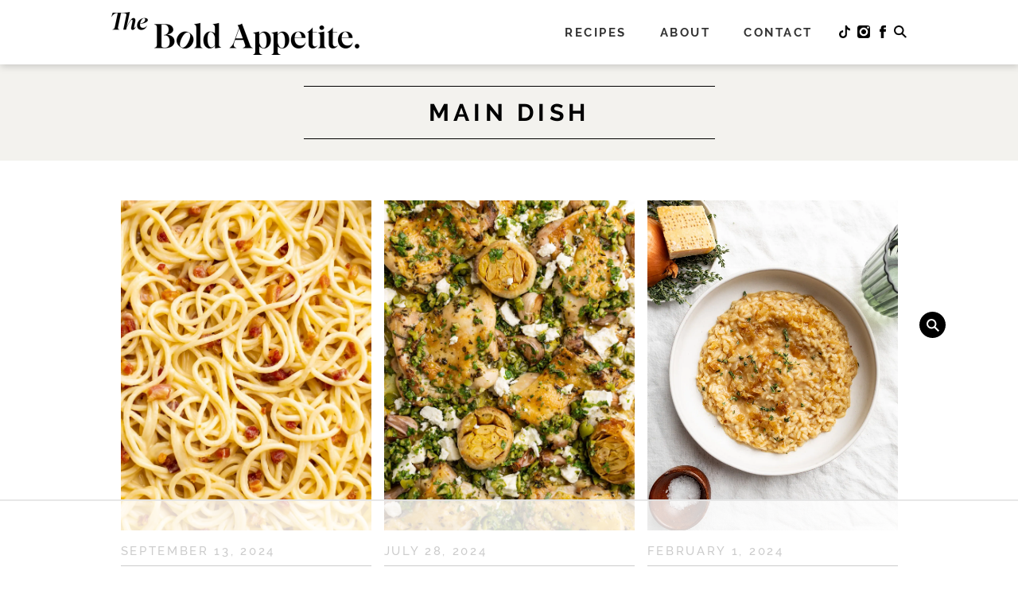

--- FILE ---
content_type: text/html
request_url: https://api.intentiq.com/profiles_engine/ProfilesEngineServlet?at=39&mi=10&dpi=936734067&pt=17&dpn=1&iiqidtype=2&iiqpcid=02ef3e16-3b0f-4ee5-8c8e-53e4b7115058&iiqpciddate=1768884291159&pcid=8b7e2608-6f1e-439f-8c5c-a07a31ef1a19&idtype=3&gdpr=0&japs=false&jaesc=0&jafc=0&jaensc=0&jsver=0.33&testGroup=A&source=pbjs&ABTestingConfigurationSource=group&abtg=A&vrref=https%3A%2F%2Fboldappetite.com%2Fcourse%2Fmain-dish%2F
body_size: 55
content:
{"abPercentage":97,"adt":1,"ct":2,"isOptedOut":false,"data":{"eids":[]},"dbsaved":"false","ls":true,"cttl":86400000,"abTestUuid":"g_bae79c32-ff9c-412d-9a11-965783430f5c","tc":9,"sid":-2036312114}

--- FILE ---
content_type: text/css
request_url: https://ads.adthrive.com/sites/66ba4340350b933109db0d3c/ads.min.css
body_size: 255
content:
.adthrive-device-desktop .adthrive-recipe,
.adthrive-device-tablet .adthrive-recipe {
	float: right;
	clear: right;
	margin-left: 10px;
}

/* for final sticky SB */
.adthrive-sidebar.adthrive-stuck {
margin-top: 100px;
}
/* for ESSAs */
.adthrive-sticky-sidebar > div {
top: 100px!important;
}

body.adthrive-device-desktop .fixed-search {
    margin-bottom: 220px;
}

body.adthrive-device-tablet .fixed-search {
    margin-bottom: 170px;
}

body.adthrive-device-phone .fixed-search {
    margin-bottom: 50px;
}

body.adthrive-device-desktop .adthrive-footer-message,
body.adthrive-device-tablet .adthrive-footer-message {
    margin-bottom:0;
    padding-bottom: 100px;
}

body.adthrive-device-phone .adthrive-footer-message {
    margin-bottom:0;
    padding-bottom: 60px;
}

body.adthrive-device-phone div[class="adthrive-sticky-outstream adthrive-sticky-outstream-mobile adthrive-stuck adthrive-sticky-outstream-mobile-left adthrive-new-outstream-player adthrive-sticky-outstream-active"],
body.adthrive-device-phone [class="adthrive-sticky-outstream adthrive-sticky-outstream-mobile adthrive-stuck adthrive-sticky-outstream-mobile-left adthrive-new-outstream-player adthrive-sticky-outstream-idle"] {
    bottom: 120px !important;
}


--- FILE ---
content_type: text/plain; charset=UTF-8
request_url: https://at.teads.tv/fpc?analytics_tag_id=PUB_17002&tfpvi=&gdpr_consent=&gdpr_status=22&gdpr_reason=220&ccpa_consent=&sv=prebid-v1
body_size: 56
content:
NDgxZWNiMjctOGY0Yi00OTBhLThlNTUtNDYwYmIzMDFjMTY5IzAtNQ==

--- FILE ---
content_type: application/javascript; charset=utf-8
request_url: https://boldappetite.com/wp-content/cache/min/1/wp-content/themes/MTT_2023/scripts.js?ver=1768401327
body_size: 1221
content:
jQuery(document).ready(function($){var categories=$('.entry-categories a');if(categories.length>0){var categoryClasses='';categories.each(function(){var slug=$(this).attr('href').split('/').filter(Boolean).pop();categoryClasses+='category-'+slug+' '});$('body').addClass(categoryClasses.trim())}
$(".the-header .search-trigger").click(function(){$('.the-header .flex .right form').toggleClass('active')});$(".search-click").click(function(){$('.fixed-search form').toggleClass('active')});$(".the-footer .search-trigger").click(function(){$('.fixed-search form').toggleClass('active')});$(".mobile-trigger").click(function(){$('.fixed-search form').toggleClass('active')});$(".sf-field-taxonomy-meal-type h4").click(function(){$(this).parent().toggleClass('dropdown')});$(".sf-field-taxonomy-time h4").click(function(){$(this).parent().toggleClass('dropdown')});$(".sf-field-taxonomy-course h4").click(function(){$(this).parent().toggleClass('dropdown')});$(".sf-field-taxonomy-season h4").click(function(){$(this).parent().toggleClass('dropdown')});$(".sf-field-taxonomy-cuisine h4").click(function(){$(this).parent().toggleClass('dropdown')});$('.main-posts-slider').slick({dots:!1,arrows:!0,nextArrow:"<span class='next'><img src='https://boldappetite.com/wp-content/uploads/2023/07/arrowright.png' alt='arrow right'></span>",prevArrow:"<span class='prev'><img src='https://boldappetite.com/wp-content/uploads/2023/07/arrowleft.png' alt='arrow left'></span>",infinite:!0,centreMode:!0,speed:1000,slidesToShow:3,slidesToScroll:1,autoplay:!1,accessibility:!1,responsive:[{breakpoint:769,settings:{slidesToShow:1,centreMode:!0,arrows:!0,variableWidth:!1,accessibility:!1,}},]}).on('init',function(event,slick){var $slider=$(this);function cleanupAriaReferences(){var $track=$slider.find('.slick-track');var ariaLabel=$slider.attr('aria-label')||'Featured Posts Slider';$track.removeAttr('role').removeAttr('aria-labelledby').removeAttr('aria-describedby').removeAttr('aria-controls');$track.attr('role','list').attr('aria-label',ariaLabel);$slider.find('*').addBack().each(function(){var $el=$(this);$el.removeAttr('aria-labelledby').removeAttr('aria-describedby');var controls=$el.attr('aria-controls');if(controls){$el.removeAttr('aria-controls')}});$slider.find('.slick-slide').each(function(index){var $slide=$(this);var $mps=$slide.find('.mps');var slideLabel=$mps.find('h2').text().trim()||'Post '+(index+1);$slide.removeAttr('aria-labelledby').removeAttr('aria-describedby').removeAttr('aria-controls');$slide.removeAttr('role');$slide.attr('role','listitem').attr('aria-label',slideLabel);$mps.removeAttr('role').removeAttr('aria-label').removeAttr('aria-labelledby').removeAttr('aria-describedby');$slide.find('a').each(function(){var $link=$(this);$link.removeAttr('aria-labelledby').removeAttr('aria-describedby');if(!$link.attr('aria-label')&&!$link.text().trim()&&!$link.find('h2').length){var linkText=$link.find('img').attr('alt')||'Read more';$link.attr('aria-label',linkText)}});$slide.find('input, button').each(function(){var $input=$(this);$input.removeAttr('aria-labelledby').removeAttr('aria-describedby');if(!$input.attr('aria-label')){var inputLabel=$input.attr('title')||$input.attr('alt')||'Slider control';$input.attr('aria-label',inputLabel)}})});$slider.find('.slick-arrow, .slick-prev, .slick-next').each(function(){var $arrow=$(this);$arrow.removeAttr('aria-labelledby').removeAttr('aria-describedby');if(!$arrow.attr('aria-label')){$arrow.attr('aria-label',$arrow.hasClass('slick-next')?'Next slide':'Previous slide')}})}
cleanupAriaReferences();setTimeout(cleanupAriaReferences,50);setTimeout(cleanupAriaReferences,100);setTimeout(cleanupAriaReferences,300);setTimeout(cleanupAriaReferences,500);$slider.on('afterChange setPosition',cleanupAriaReferences);if(window.MutationObserver){var observer=new MutationObserver(function(mutations){mutations.forEach(function(mutation){if(mutation.type==='attributes'){var $target=$(mutation.target);if($target.hasClass('slick-slide')){if(mutation.attributeName==='aria-describedby'||mutation.attributeName==='aria-labelledby'){$target.removeAttr(mutation.attributeName)}
if(mutation.attributeName==='role'&&$target.attr('role')==='option'){var $mps=$target.find('.mps');var slideLabel=$mps.find('h2').text().trim()||'Post';$target.removeAttr('role').attr('role','listitem').attr('aria-label',slideLabel)}}}})});observer.observe($slider[0],{attributes:!0,attributeFilter:['aria-describedby','aria-labelledby','role'],subtree:!0})}
var cleanupInterval=setInterval(function(){$slider.find('.slick-slide').each(function(){var $slide=$(this);var describedBy=$slide.attr('aria-describedby');var labelledBy=$slide.attr('aria-labelledby');var role=$slide.attr('role');if(describedBy||labelledBy){$slide.removeAttr('aria-describedby').removeAttr('aria-labelledby')}
if(role==='option'){var $mps=$slide.find('.mps');var slideLabel=$mps.find('h2').text().trim()||'Post';$slide.removeAttr('role').attr('role','listitem').attr('aria-label',slideLabel)}else if(!role||role!=='listitem'){var $mps=$slide.find('.mps');var slideLabel=$mps.find('h2').text().trim()||'Post';$slide.attr('role','listitem').attr('aria-label',slideLabel)}})},50);$slider.on('destroy',function(){clearInterval(cleanupInterval)})}).on('reInit',function(event,slick){var $slider=$(this);function cleanupAriaReferences(){var $track=$slider.find('.slick-track');var ariaLabel=$slider.attr('aria-label')||'Featured Posts Slider';$track.removeAttr('role').removeAttr('aria-labelledby').removeAttr('aria-describedby').removeAttr('aria-controls');$track.attr('role','list').attr('aria-label',ariaLabel);$slider.find('*').addBack().each(function(){var $el=$(this);$el.removeAttr('aria-labelledby').removeAttr('aria-describedby');var controls=$el.attr('aria-controls');if(controls){$el.removeAttr('aria-controls')}});$slider.find('.slick-slide').each(function(index){var $slide=$(this);var $mps=$slide.find('.mps');var slideLabel=$mps.find('h2').text().trim()||'Post '+(index+1);$slide.removeAttr('aria-labelledby').removeAttr('aria-describedby').removeAttr('aria-controls');$slide.removeAttr('role');$slide.attr('role','listitem').attr('aria-label',slideLabel);$mps.removeAttr('role').removeAttr('aria-label').removeAttr('aria-labelledby').removeAttr('aria-describedby');$slide.find('a').each(function(){var $link=$(this);$link.removeAttr('aria-labelledby').removeAttr('aria-describedby');if(!$link.attr('aria-label')&&!$link.text().trim()&&!$link.find('h2').length){var linkText=$link.find('img').attr('alt')||'Read more';$link.attr('aria-label',linkText)}});$slide.find('input, button').each(function(){var $input=$(this);$input.removeAttr('aria-labelledby').removeAttr('aria-describedby');if(!$input.attr('aria-label')){var inputLabel=$input.attr('title')||$input.attr('alt')||'Slider control';$input.attr('aria-label',inputLabel)}})});$slider.find('.slick-arrow, .slick-prev, .slick-next').each(function(){var $arrow=$(this);$arrow.removeAttr('aria-labelledby').removeAttr('aria-describedby');if(!$arrow.attr('aria-label')){$arrow.attr('aria-label',$arrow.hasClass('slick-next')?'Next slide':'Previous slide')}})}
cleanupAriaReferences();setTimeout(cleanupAriaReferences,100);setTimeout(cleanupAriaReferences,500)});$('.cat-slider').slick({dots:!1,arrows:!0,nextArrow:"<span class='next'><img src='https://boldappetite.com/wp-content/uploads/2023/07/arrowright.png' alt='arrow right'></span>",prevArrow:"<span class='prev'><img src='https://boldappetite.com/wp-content/uploads/2023/07/arrowleft.png' alt='arrow left'></span>",infinite:!0,centreMode:!1,speed:1000,slidesToShow:4,slidesToScroll:1,autoplay:!1,accessibility:!1,responsive:[{breakpoint:1280,settings:{slidesToShow:3,arrows:!0,accessibility:!1,}},{breakpoint:1080,settings:{slidesToShow:2,arrows:!0,accessibility:!1,}},]}).on('init',function(event,slick){var $slider=$(this);function cleanupAriaReferences(){var $track=$slider.find('.slick-track');var ariaLabel=$slider.attr('aria-label')||$slider.closest('.browse-by').find('h2').text()||'Category Navigation Slider';$track.removeAttr('role').removeAttr('aria-labelledby').removeAttr('aria-describedby').removeAttr('aria-controls');$track.attr('role','list').attr('aria-label',ariaLabel);$slider.find('.slick-slide').each(function(){var $slide=$(this);$slide.removeAttr('aria-labelledby').removeAttr('aria-describedby').removeAttr('aria-controls');if($slide.attr('role')==='option'){$slide.removeAttr('role')}});$slider.find('*').addBack().each(function(){var $el=$(this);$el.removeAttr('aria-labelledby').removeAttr('aria-describedby');var controls=$el.attr('aria-controls');if(controls){$el.removeAttr('aria-controls')}});$slider.find('.slick-slide').each(function(index){var $slide=$(this);var slideLabel=$slide.find('a span').text().trim()||$slide.find('img').attr('alt')||'Category '+(index+1);$slide.removeAttr('aria-labelledby').removeAttr('aria-describedby').removeAttr('aria-controls');$slide.removeAttr('role');$slide.attr('role','listitem').attr('aria-label',slideLabel);$slide.find('a').each(function(){var $link=$(this);$link.removeAttr('aria-labelledby').removeAttr('aria-describedby');if(!$link.attr('aria-label')&&!$link.text().trim()){var linkText=$link.find('span').text().trim()||$link.find('img').attr('alt')||'Category link';$link.attr('aria-label',linkText)}})});$slider.find('.slick-arrow, .slick-prev, .slick-next').each(function(){var $arrow=$(this);$arrow.removeAttr('aria-labelledby').removeAttr('aria-describedby');if(!$arrow.attr('aria-label')){$arrow.attr('aria-label',$arrow.hasClass('slick-next')?'Next slide':'Previous slide')}})}
cleanupAriaReferences();setTimeout(cleanupAriaReferences,50);setTimeout(cleanupAriaReferences,100);setTimeout(cleanupAriaReferences,300);setTimeout(cleanupAriaReferences,500);$slider.on('afterChange setPosition',cleanupAriaReferences);if(window.MutationObserver){var observer=new MutationObserver(function(mutations){mutations.forEach(function(mutation){if(mutation.type==='attributes'){var $target=$(mutation.target);if($target.hasClass('slick-slide')){if(mutation.attributeName==='aria-describedby'||mutation.attributeName==='aria-labelledby'){$target.removeAttr(mutation.attributeName)}
if(mutation.attributeName==='role'&&$target.attr('role')==='option'){var slideLabel=$target.find('a span').text().trim()||$target.find('img').attr('alt')||'Category';$target.removeAttr('role').attr('role','listitem').attr('aria-label',slideLabel)}}}})});observer.observe($slider[0],{attributes:!0,attributeFilter:['aria-describedby','aria-labelledby','role'],subtree:!0})}
var cleanupInterval=setInterval(function(){$slider.find('.slick-slide').each(function(){var $slide=$(this);var describedBy=$slide.attr('aria-describedby');var labelledBy=$slide.attr('aria-labelledby');var role=$slide.attr('role');if(describedBy||labelledBy){$slide.removeAttr('aria-describedby').removeAttr('aria-labelledby')}
if(role==='option'){var slideLabel=$slide.find('a span').text().trim()||$slide.find('img').attr('alt')||'Category';$slide.removeAttr('role').attr('role','listitem').attr('aria-label',slideLabel)}else if(!role||role!=='listitem'){var slideLabel=$slide.find('a span').text().trim()||$slide.find('img').attr('alt')||'Category';$slide.attr('role','listitem').attr('aria-label',slideLabel)}})},50);$slider.on('destroy',function(){clearInterval(cleanupInterval)})}).on('reInit',function(event,slick){var $slider=$(this);function cleanupAriaReferences(){var $track=$slider.find('.slick-track');var ariaLabel=$slider.attr('aria-label')||$slider.closest('.browse-by').find('h2').text()||'Category Navigation Slider';$track.removeAttr('role').removeAttr('aria-labelledby').removeAttr('aria-describedby').removeAttr('aria-controls');$track.attr('role','list').attr('aria-label',ariaLabel);$slider.find('.slick-slide').each(function(){var $slide=$(this);$slide.removeAttr('aria-labelledby').removeAttr('aria-describedby').removeAttr('aria-controls');if($slide.attr('role')==='option'){$slide.removeAttr('role')}});$slider.find('*').addBack().each(function(){var $el=$(this);$el.removeAttr('aria-labelledby').removeAttr('aria-describedby');var controls=$el.attr('aria-controls');if(controls){$el.removeAttr('aria-controls')}});$slider.find('.slick-slide').each(function(index){var $slide=$(this);var slideLabel=$slide.find('a span').text().trim()||$slide.find('img').attr('alt')||'Category '+(index+1);$slide.removeAttr('aria-labelledby').removeAttr('aria-describedby').removeAttr('aria-controls');$slide.removeAttr('role');$slide.attr('role','listitem').attr('aria-label',slideLabel)})}
cleanupAriaReferences();setTimeout(cleanupAriaReferences,100);setTimeout(cleanupAriaReferences,500)})})

--- FILE ---
content_type: text/plain; charset=utf-8
request_url: https://ads.adthrive.com/http-api/cv2
body_size: 11867
content:
{"om":["00eoh6e0","00xbjwwl","06c352b0-c053-49af-b09d-993b88aac058","072d6a45-b86b-4f44-b7c0-943f70546b08","08189wfv","08qi6o59","0929829nj63","0929nj63","0aab97b3-f144-42ab-a128-13bf935e5234","0av741zl","0b0m8l4f","0b2980m8l4f","0b5aba10-b227-427f-8bac-4ad7267289c1","0e4e2758-394b-4c9e-aa8b-6ca0e1df6e93","0eeedb22-ce59-473e-87a1-13216b486a76","0eionfk5","0iyi1awv","0qo0m0qz","0r31j41j","0sm4lr19","1","10011/355d8eb1e51764705401abeb3e81c794","10011/68d08a8ac4d4d94099d36922607b5b50","10011/6d6f4081f445bfe6dd30563fe3476ab4","10011/8b27c31a5a670fa1f1bbaf67c61def2e","10011/ba9f11025c980a17f6936d2888902e29","1011_302_56651539","1011_302_56651550","1011_302_56651755","1011_302_56651837","1011_302_56652054","1011_302_57051318","1019_695879875","1028_8728253","1043_201672022","10797905","10ua7afe","110_576857699833602496","110_579199547309811353","11142692","11212184","11421740","11509227","11560071","11633448","1185:1610326628","1185:1610326728","11896988","11928168","11928170","11928173","11928174","11999803","12010080","12010084","12010088","12151247","12219633","12219634","124682_635","124684_178","124843_8","124844_21","124848_7","124853_7","12491645","12491656","12491675","12491687","12850755","12850756","1374w81n","1453468","14xoyqyz","1610326628","1610326728","1611092","16fa3003-9a39-4dc2-b487-fdcb0857557e","16x7UEIxQu8","17_23391296","17_24104696","17_24598434","17_24632115","17_24632123","17_24732878","17_24766970","17_24766982","17_24766984","17_24767234","17_24767245","17_24767248","184c4388-e8da-4e26-9e5d-e0a90c35c30b","1891/84813","1891/84814","196b7506-7984-4431-80f3-34da6e0f7cc2","19751599-df47-4898-8ff1-e6bd36207ac7","19ijfw1a","1IWwPyLfI28","1a20d6bf-1198-4508-a3ed-f4370de67b9d","1c7bD_NkuZA","1dwefsfs","1fc06b24-7f1d-4cd7-8f55-1dcee920c257","1kpjxj5u","1ktgrre1","1z298jn1epv","1zjn1epv","201735646","202430_200_EAAYACog7t9UKc5iyzOXBU.xMcbVRrAuHeIU5IyS9qdlP9IeJGUyBMfW1N0_","202430_200_EAAYACogIm3jX30jHExW.LZiMVanc.j-uV7dHZ7rh4K3PRdSnOAyBBuRK60_","202430_200_EAAYACogfp82etiOdza92P7KkqCzDPazG1s0NmTQfyLljZ.q7ScyBDr2wK8_","20421090_200_EAAYACogyy0RzHbkTBh30TNsrxZR28Ohi-3ey2rLnbQlrDDSVmQyBCEE070_","206_262594","206_501281","206_522709","206_549410","206_551337","2132:45327630","2132:45563097","2132:45596424","2132:45737946","2132:45871980","2132:45999649","2132:46036624","2132:46037432","2132:46038959","2149:12147059","2149:12151096","2149:12156461","2179:587183202622605216","2179:588837179414603875","2179:590157627360862445","2179:591283456202345442","222tsaq1","2249:553781220","2249:581439030","2249:593249662","2249:650628539","2249:664731943","2249:691910064","2249:702153059","2249:703064761","2249:703670433","2249:704085924","2249:704251784","2249:760357744735","22f3a84c-b232-4d41-b5bc-873a64409e78","2307:00xbjwwl","2307:02fvliub","2307:0r31j41j","2307:1dwefsfs","2307:1zjn1epv","2307:222tsaq1","2307:286bn7o6","2307:2gev4xcy","2307:43jaxpr7","2307:4qxmmgd2","2307:4sgewasf","2307:4yevyu88","2307:63t6qg56","2307:794di3me","2307:7dilm6gm","2307:7ztkjhgq","2307:8linfb0q","2307:9925w9vu","2307:9nex8xyd","2307:a566o9hb","2307:a7w365s6","2307:a7wye4jw","2307:bjbhu0bk","2307:bkkzvxfz","2307:c1hsjx06","2307:c7mn7oi0","2307:cv2huqwc","2307:dif1fgsg","2307:ehojwnap","2307:ekv63n6v","2307:fovbyhjn","2307:fphs0z2t","2307:g49ju19u","2307:ge4kwk32","2307:gpx7xks2","2307:hc3zwvmz","2307:jd035jgw","2307:jfh85vr4","2307:jq895ajv","2307:k28x0smd","2307:khogx1r1","2307:o6aixi0z","2307:o8icj9qr","2307:ouycdkmq","2307:plth4l1a","2307:q0nt8p8d","2307:qq1yf9hr","2307:ralux098","2307:t4zab46q","2307:t5kb9pme","2307:ttvuqq7b","2307:tty470r7","2307:uwki9k9h","2307:vb16gyzb","2307:vkqnyng8","2307:vu2gu176","2307:w15c67ad","2307:wt0wmo2s","2307:x420t9me","2307:xal6oe9q","2307:xx9kuv4a","2307:yax1p4v9","23266973","23786257","2409_15064_70_85445193","2409_15064_70_85807320","2409_15064_70_85807343","2409_15064_70_85808987","2409_25495_176_CR52092918","2409_25495_176_CR52092920","2409_25495_176_CR52092921","2409_25495_176_CR52092922","2409_25495_176_CR52092923","2409_25495_176_CR52092954","2409_25495_176_CR52092956","2409_25495_176_CR52092957","2409_25495_176_CR52092958","2409_25495_176_CR52092959","2409_25495_176_CR52150651","2409_25495_176_CR52153848","2409_25495_176_CR52153849","2409_25495_176_CR52175340","2409_25495_176_CR52178314","2409_25495_176_CR52178315","2409_25495_176_CR52178316","2409_25495_176_CR52186411","2409_25495_176_CR52188001","24598434","246638579","25048204","25048614","25048620","25_0l51bbpm","25_52qaclee","25_53v6aquw","25_87z6cimm","25_cfnass1q","25_sgaw7i5o","25_utberk8n","25_xz6af56d","262594","2636_593577_T26318746","2676:79096170","2676:85402412","2676:85480675","2676:85480800","2676:85480809","2676:85672717","2676:85690707","2676:85779302","2676:85807307","2676:85807309","2676:85807320","2676:85807326","2676:85807340","2676:85807351","2676:85987437","2676:86136278","2676:86410648","2676:86411099","2676:86434407","2676:86434410","2676:86434556","2676:86434696","2676:86688897","2676:86689383","2676:86690079","2676:86690124","2676:86698157","2676:86698158","2676:86894912","2676:86894914","2676:86895130","2711_64_11999803","2711_64_12147059","2711_64_12151096","2711_64_12156461","2711_64_12160736","2715_9888_262592","2715_9888_262594","2715_9888_501281","2715_9888_549410","2715_9888_551337","2760:176_CR52092956","2760:176_CR52092957","2760:176_CR52150651","2760:176_CR52153849","2760:176_CR52175340","2760:176_CR52178316","2760:176_CR52186411","2760:176_CR52186412","2760:176_CR52188001","286bn7o6","28925636","28933536","28u7c6ez","29414696","29414711","29414845","29451548","29_694150183","29_695879872","29_695879875","2_206_554442","2_206_554443","2_206_554480","2b1902f1-9f7a-4320-8e2c-32996c5c9e8d","2eybxjpm","2f8e1ad6-4a65-481c-993d-275223866873","2f954dc5-f120-4a91-82b8-0a5455f36c8a","2gev4xcy","2hdl0sv1","2i8t2rx0","2mokbgft","2qbp7g0b","2zip0r12","30652570","306_23266973","306_24766950","308_125203_15","308_125204_11","31334462","32j56hnc","3335_25247_700109379","33605023","33608653","33627671","33639785","33865078","34182009","3490:CR52092918","3490:CR52092921","3490:CR52092922","3490:CR52092923","3490:CR52175339","3490:CR52175340","3490:CR52178314","3490:CR52178316","3490:CR52186411","3490:CR52212688","3490:CR52223710","3490:CR52223725","3658_104709_02fvliub","3658_136236_fphs0z2t","3658_15032_7ztkjhgq","3658_15032_bkkzvxfz","3658_15080_3g3rp3bd","3658_155735_plth4l1a","3658_15866_96srbype","3658_15936_io73zia8","3658_587271_fmmrtnw7","3658_605572_c25uv8cd","3658_67113_8linfb0q","3658_87799_c7mn7oi0","3658_87799_jq895ajv","36_46_11125455","36_46_11999803","3702_139777_24765456","3702_139777_24765461","3702_139777_24765466","3702_139777_24765468","3702_139777_24765476","3702_139777_24765477","3702_139777_24765483","3702_139777_24765484","3702_139777_24765489","3702_139777_24765494","3702_139777_24765531","3702_139777_24765548","37250131","381513943572","38877658","39303318","3LMBEkP-wis","3a2nyp64","3bpibFJBfkQ","3c98af74-eafe-459e-a588-4a91d722ac49","3g3rp3bd","3gmymj0g","3h298ka893m","3hTqkT3svKA","3ql09rl9","3tkh4kx1","3yuxoojp","4083IP31KS13kontrolfreek","4083IP31KS13kontrolfreek_f956c","409_189407","409_192548","409_216326","409_216383","409_216384","409_216386","409_216396","409_216397","409_216406","409_216416","409_216504","409_216506","409_220149","409_220169","409_220334","409_220336","409_220339","409_220364","409_220369","409_223589","409_223597","409_223599","409_225978","409_225980","409_225982","409_225987","409_225988","409_225990","409_226314","409_226321","409_226322","409_226324","409_226326","409_226332","409_226336","409_226342","409_226352","409_226361","409_226364","409_226366","409_226370","409_226371","409_226372","409_226376","409_226377","409_227223","409_227224","409_227226","409_228054","409_228055","409_228059","409_228064","409_228065","409_228070","409_228077","409_228100","409_228115","409_228348","409_228351","409_228354","409_228367","409_228373","409_228380","409_228381","409_230713","409_230714","409_230717","409_230721","409_230724","409_230727","409_230737","409_230738","4111IP31KS13kontrolfreek_f956c","415631156","42171189","42231876","42569692","439246469228","43a7ptxe","43jaxpr7","44023623","440735","45871980","458901553568","46039087","46039900","4714_18819_O2MUFYO2EVF3HICS47HE4T","47529337-7162-4d97-b0d5-77dd55802345","4771_67437_1610326628","47745534","47869802","481703827","48284550","485027845327","48574716","48594493","487951","48877306","4941614","4941618","4947806","4972640","49869013","49869015","49869046","49nvlv5f","4aqwokyz","4fk9nxse","4qxmmgd2","4sgewasf","4yevyu88","501281","501420","50447309","50588267","51372397","521_425_203499","521_425_203500","521_425_203501","521_425_203504","521_425_203505","521_425_203506","521_425_203507","521_425_203508","521_425_203509","521_425_203511","521_425_203513","521_425_203514","521_425_203515","521_425_203516","521_425_203517","521_425_203518","521_425_203519","521_425_203522","521_425_203523","521_425_203524","521_425_203525","521_425_203526","521_425_203529","521_425_203530","521_425_203535","521_425_203536","521_425_203538","521_425_203540","521_425_203541","521_425_203542","521_425_203543","521_425_203614","521_425_203615","521_425_203617","521_425_203618","521_425_203623","521_425_203627","521_425_203629","521_425_203631","521_425_203632","521_425_203633","521_425_203634","521_425_203635","521_425_203636","521_425_203641","521_425_203656","521_425_203657","521_425_203659","521_425_203669","521_425_203671","521_425_203675","521_425_203677","521_425_203683","521_425_203684","521_425_203686","521_425_203689","521_425_203691","521_425_203692","521_425_203693","521_425_203694","521_425_203695","521_425_203696","521_425_203698","521_425_203699","521_425_203700","521_425_203702","521_425_203703","521_425_203704","521_425_203705","521_425_203706","521_425_203708","521_425_203709","521_425_203711","521_425_203712","521_425_203714","521_425_203715","521_425_203723","521_425_203728","521_425_203729","521_425_203730","521_425_203731","521_425_203732","521_425_203733","521_425_203736","521_425_203740","521_425_203741","521_425_203742","521_425_203744","521_425_203745","521_425_203863","521_425_203864","521_425_203866","521_425_203867","521_425_203868","521_425_203870","521_425_203871","521_425_203874","521_425_203877","521_425_203878","521_425_203879","521_425_203880","521_425_203882","521_425_203884","521_425_203885","521_425_203887","521_425_203890","521_425_203892","521_425_203893","521_425_203894","521_425_203896","521_425_203897","521_425_203898","521_425_203900","521_425_203901","521_425_203905","521_425_203907","521_425_203908","521_425_203909","521_425_203912","521_425_203917","521_425_203918","521_425_203921","521_425_203926","521_425_203928","521_425_203929","521_425_203932","521_425_203933","521_425_203934","521_425_203936","521_425_203938","521_425_203939","521_425_203940","521_425_203943","521_425_203945","521_425_203946","521_425_203947","521_425_203948","521_425_203949","521_425_203952","521_425_203958","521_425_203963","521_425_203965","521_425_203969","521_425_203970","521_425_203972","521_425_203973","521_425_203975","521_425_203976","521_425_203981","521_425_203982","521ea336-6ab5-4fa6-9d7c-f38c69273633","522709","52322104","52823916","529116283156","529116283159","53osz248","53v6aquw","542854698","54779847","54779873","549410","55092222","5510:6mj57yc0","5510:7ztkjhgq","5510:cymho2zs","5510:jfh85vr4","5510:ouycdkmq","5510:quk7w53j","5510:t393g7ye","5510:x3nl5llg","55116643","553458","553799","553804","554460","554462","555_165_785565275258","55633528","5563_66529_OADD2.1316115555006019_1AQHLLNGQBND5SG","5563_66529_OADD2.7284327918172_1Q5OLVDCFKK2KWY4VD","5563_66529_OADD2.7284328140866_1BGO6DQ8INGGSEA5YJ","5563_66529_OADD2.7284328140867_1QMTXCF8RUAKUSV9ZP","5563_66529_OADD2.7284328163393_196P936VYRAEYC7IJY","5563_66529_OADD2.7353040902703_13KLDS4Y16XT0RE5IS","5563_66529_OADD2.7353040902704_12VHHVEFFXH8OJ4LUR","5563_66529_OADD2.7353040902705_1EI6JL1KCNZJQTKTNU","5563_66529_OADD2.7353040903008_12R0JVJY7L8LZ42RWN","5563_66529_OADD2.7353043681733_1CTKQ7RI7E0NJH0GJ0","5563_66529_OADD2.7353083169082_14CHQFJEGBEH1W68BV","5563_66529_OADD2.7353135343868_1E1TPI30KD80KE1BFE","5563_66529_OAIP.1a822c5c9d55f8c9ff283b44f36f01c3","5563_66529_OAIP.1c76eaab97db85bd36938f82604fa570","5563_66529_OAIP.7139dd6524c85e94ad15863e778f376a","5563_66529_OAIP.9fe96f79334fc85c7f4f0d4e3e948900","55726028","55726194","557_409_216392","557_409_216396","557_409_220139","557_409_220149","557_409_220334","557_409_220336","557_409_220338","557_409_220343","557_409_220344","557_409_220346","557_409_220348","557_409_220354","557_409_220363","557_409_220364","557_409_220366","557_409_220368","557_409_223589","557_409_225988","557_409_226311","557_409_226312","557_409_226354","557_409_228054","557_409_228055","557_409_228059","557_409_228064","557_409_228065","557_409_228073","557_409_228105","557_409_228115","557_409_228349","557_409_228351","557_409_228354","557_409_228363","557_409_228380","557_409_230713","557_409_230714","557_409_230731","55826909","55898141","558_93_2mokbgft","558_93_96srbype","558_93_cv2huqwc","558_93_g49ju19u","558_93_rk5pkdan","55965333","56018481","56086644","560_74_18268078","5626536529","5626560399","56341213","5636:12023787","56635908","56635945","56635955","567_269_2:3528:19843:32507","57163064","5726591299","5726594343","576777115309199355","58117282","58310259131_553781814","583652883178231326","587183202622605216","589318202881681006","58d57fc0-e49a-4b3c-94b1-ad70469200e4","59664236","59751535","59751572","59780459","59780461","59780474","59873208","59873210","59873222","59873223","59873224","59873230","5989_1799740_703656485","5989_1799740_704085924","5auirdnp","5c484923-c23e-43a6-a3e8-d1efb49c40f0","5ca0aa7e-0cff-4def-9990-36d0e33a294b","5e65c344-d31c-4f6f-b8b0-ac135bcad6c6","5iujftaz","5nes216g","5sfc9ja1","6026507537","6026574625","60480462","60810341","609577512","60f5a06w","61082324","61085224","61102880","61174500","61210708","61210719","61417942","61456734","61543386","61900466","61916211","61916223","61916225","61916227","61916229","61926845","61932920","61932925","61932933","61932948","61932957","61949616","62187798","62217768","6226500969","6226505239","6226522291","6226534255","6226534283","62494936","6250_66552_1112487743","6250_66552_1112688573","62534775","62667314","62667320","627227759","627301267","627309156","627309159","627506494","62785693","628015148","628086965","628153053","628222860","628223277","628360579","628360582","628444259","628444262","628444349","628444433","628444439","628456307","628456310","628456313","628456379","628456382","628456391","628622163","628622166","628622169","628622172","628622241","628622244","628622247","628622250","628683371","628687043","628687157","628687460","628687463","628803013","628841673","628990952","629007394","629009180","629167998","629168001","629168010","629168565","629171196","629171202","629255550","629350437","62946736","62946743","62946748","629488423","629525205","62980385","62981075","629817930","62987257","629984747","630137823","63047267","6365_61796_742174851279","6365_61796_784844652399","6365_61796_784880263591","6365_61796_784880274628","6365_61796_784880275657","6365_61796_785326944621","6365_61796_785361576712","6365_61796_793303452475","6365_61796_793381066985","6397d1ab-71f3-4c0f-be1b-e0aa7619e9d2","63barbg1","63c84844-f4ac-45ca-8d86-05d284fbf8c0","63t6qg56","651637446","651637459","651637461","651637462","652348590","652348592","6547_67916_00YqwUu4UxGCy6SYNxXL","6547_67916_2RFQVjE8gBREGNxdsYzn","6547_67916_4o53P5YuNi9xBrhVgfw3","6547_67916_57GwwabjszeYXUq9E7mW","6547_67916_72BYsYjB0U3HoSBhlIS0","6547_67916_8s2SeVvyTN8GB4CDL9uR","6547_67916_AsQFh9YsJeTEaltofxq8","6547_67916_DwbKTIzLB0YRE7Co216H","6547_67916_LEMDhhgEVMhTRcHW5lx5","6547_67916_LhmLDeHAy68rLmUNoj1E","6547_67916_NxR2mZSVYE3tJeLitmCq","6547_67916_S5ULKZlb9k6uizoQCvVL","6547_67916_SzPPODHFRM0Gbzs8BBMm","6547_67916_TeLXbFX4AUrksLxAsMVT","6547_67916_UdPluLEY0XBF6rtIfWFc","6547_67916_WH8e7xtHxAkh5lE8orDZ","6547_67916_XXAejocRrZTeLJFy9DZE","6547_67916_YhPQ8Z8XRsLILcz6YAzY","6547_67916_dAYDl349LMOuA2pQ6y48","6547_67916_nm6dbfDp8XFWn62dJJkq","6547_67916_pFD8qvM32mAL2eEzLa57","6547_67916_rxBvqZTvqhwynreWVqTT","6547_67916_tpg7lHGLzwy1G5qHFpza","6547_67916_uIzitrQA0oAmnM0iuJdK","6547_67916_veQnN43HHSqjOh67lp12","6547_67916_w8S5lAVFpEBpuw0hPK1A","6547_67916_x3rL29ya2H5eNOyCp50N","6547_67916_zaYeDX5gvolq7YrNU0bS","659216891404","659713728691","6676b8f9-7507-41e8-8ff5-6b6e4d135deb","680597458938","680_99480_685190540","680_99480_685190794","680_99480_685191118","680_99480_695879875","680_99480_700109379","680_99480_700109389","680_99480_700109391","680_99480_700109393","68326a50-bb6d-4fda-b062-facd047f3b1f","687541009","688070999","688078501","690_99485_1610326628","690_99485_1610326728","693494591","695596123","695879867","695879875","695879895","695879898","695879935","696314600","696332890","696496012","697081396","697084427","697189873","697189874","697189924","697189927","697189959","697189960","697189982","697189984","697189991","697189994","697190002","697190006","697190010","697190016","697190041","697190052","697199588","697199614","697525780","697525781","697525805","697876985","697876986","697876994","697876998","697876999","698062d8-2a8b-48ca-9c50-3015fe0971f5","698245753","699183155","699554059","699812857","699813340","699824707","699965005","69d44eb9-13b8-42b8-93a2-c7ee323305b6","6bed71b1-094b-4edb-a757-d72c5f0a2fcc","6c5688bb-36e7-4a80-8ba0-9e64b9fd484e","6hye09n0","6mj57yc0","6mrds7pc","6p39oadw","6qy0hs97","6vk2t4x3","700109389","700109399","701083007","701276081","702397981","702423494","702759176","702759717","702924175","703658870","703930635","703930636","704089220","704475727","70aa0506-f276-43c7-bc58-7b2f03f72b07","716639758300","719367647699","720334107512","724272994705","725271087996","725271125718","725307709636","725307736711","727bcaf1-9fef-49b9-b31b-be764d6bfd4c","729114b7-d8ed-431a-9bdb-cfcd041afa7c","72d5ac42-c5bc-4362-8694-57c0734cb250","7354_111700_86509222","7354_111700_86509226","7354_111700_86509958","7354_111700_86509959","7354_138543_79096186","7354_138543_80072819","7354_138543_82286760","7354_138543_85445129","7354_138543_85445145","7354_138543_85445160","7354_138543_85445161","7354_138543_85445175","7354_138543_85445179","7354_138543_85445183","7354_138543_85445211","7354_138543_85807301","7354_138543_85807305","7354_138543_85807308","7354_138543_85807309","7354_138543_85807320","7354_138543_85807336","7354_138543_85807343","7354_138543_85807351","7354_138543_85808988","7354_138543_85809006","7354_138543_85809007","7354_138543_85809016","7354_138543_85809022","7354_138543_85809040","7354_138543_85809046","7354_138543_85809050","7354_138543_85809095","7354_138543_85809113","7354_138543_85809121","7354_217088_86434096","7354_229128_84572831","7405fa2f-a69c-437d-bc78-be7d301ccf74","748sjj5n","74d22355-1f82-4cd0-8558-6570c4d1e7ea","74f2f7a8-284d-4b0f-bf57-b3111b23daf8","767866825418","774418537617","78827816","790184873203","793053395896","793266583179","793266615837","79482219","794di3me","7969_149355_45595978","7969_149355_45737946","7969_149355_45871980","7969_149355_46036624","7c298meqmw8","7cmeqmw8","7ee54f14-3311-43bc-ba99-72553b53d810","7fc6xgyo","7nnanojy","7nwknfw7","7pmot6qj","7qIE6HPltrY","7qevw67b","7txp5om6","7vlmjnq0","7z298tkjhgq","7ztkjhgq","80070365","80072814","80072819","80072827","80072828","80072836","80072838","80072862","8152859","8152878","8152879","8172728","821i184r","82286760","82286768","8341_230731_588366512778827143","8341_230731_588837179414603875","8341_230731_588969843258627169","8341_230731_590157627360862445","8341_230731_594033992319641821","83447296","8520092","85473576","85_1096iq141cr3066.0e582e29","8619ac2c-b338-4e1c-aefe-57c3308a3dd6","86434328","86434333","86434384","86434563","86470587","86509229","86509956","86509958","86509959","86621362","86621380","86621462","87z6cimm","8968064","8c8d0f1d-c7cc-4c76-84d9-d0d449051a5e","8d348b2a-0e91-4905-b3fc-b18994b495ac","8eff3d92-8f30-4aa1-9606-ddc1ba2db38b","8i63s069","8linfb0q","8orkh93v","8w4klwi4","9031b28a-d245-4cb7-9658-84fbe58ef215","9057/0328842c8f1d017570ede5c97267f40d","9057/211d1f0fa71d1a58cabee51f2180e38f","90_12219547","90_12219554","90_12219555","90_12219562","90_12219634","90_12441760","90_12491645","90_12491684","90_12491687","90_12552070","90_12850756","92ee8724-1be9-465d-bc87-7a7c58a3063d","9574024","9615599","96srbype","97_8152859","97_8152878","97_8152885","98xzy0ek","9925w9vu","99b124ca-3b34-4ac2-bca8-cbab08bd408a","99ee4844-ef95-4b63-910d-a27ec17e14d5","9Z4uFPEnsAQ","9a9c4111-b23f-4117-a46f-6d704fbc1fc8","9aa6dfd9-3314-4fc3-bcc8-41cce598333c","9ab052b3-fad2-41d4-a7ac-388df5877abc","9afdd1fb-48ac-46d2-b16d-984f42a3bc16","9ba465db-33bd-401f-a384-2bc4639886e2","9cv2cppz","9e85451f-ac20-4a01-be12-cfa71af03387","9ef21bb8-9fd3-4b3d-906c-2fc58f2b7785","9f93a7dc-0280-4947-8984-fcd4d28bf681","9hvvrknh","9i298wofk47","9krcxphu","9nex8xyd","9r15vock","9rvsrrn1","9s4tjemt","9t489xz4","9t6gmxuz","9vj21krg","9yffr0hr","Dt9tkFgPbK0","EhnY-vcFr_I","F9Qm1g4anuk","FC8Gv9lZIb0","FHB3QUSmfdQ","HFN_IsGowZU","J0oHAwAc5lQ","Ku_uLZnTchg","M2E0EqQEzu0","MjdJ1Y9kY34","OEo5YGNlFwU","V03381VfR1EaXF8AHhwaWFUQUwsNN1JaQlgWGEkO","XKoFsedNW7s","YM34v0D1p1g","YlnVIl2d84o","_P-zIIc5ugE","a0298oxacu8","a0oxacu8","a1m9wazh","a2uqytjp","a566o9hb","a7270271-d574-4ced-a5ce-9de708dd1ed3","a7w365s6","a7wye4jw","aa3ab9d9-e649-4c1a-9943-427decf62a4a","aab5b844-5ac1-4d0e-add3-234948cc8ee1","abhu2o6t","acl5gnm9","ad6ddb81-fa9e-4e4c-838b-9b0b3f83efba","af7b6ca0-6fdb-4d6a-984a-b3dae87bd570","ascierwp","av2r20gs","axw5pt53","b226efc1-1de4-4201-99d1-d1e812e14b82","b3fe839b-8eb9-4646-a62d-e492f021d7cd","b3sqze11","b41rck4a","b4db8938-85dd-42d5-917a-be1189744a00","b5e77p2y","b5fd59ad-ae57-4405-910a-835dd2aec291","b68c19c9-de03-49a0-b16c-b696a3b51ccf","b7f12c7e-0727-4d05-a621-ffe4848f8b9a","b90cwbcd","bc66e2c8-3321-4e99-8ff9-634d9276e142","bea1a794-777a-4c75-8d85-c3262cb8df22","bf491ef0-f2eb-49ea-8f16-ea77b04932f2","bhcgvwxj","bj4kmsd6","bkkzvxfz","bmvwlypm","bnpe74hh","bpwmigtk","bvhq38fl","c-Mh5kLIzow","c1dt8zmk","c1hsjx06","c22985uv8cd","c25uv8cd","c3dhicuk","c65492e8-e93a-4b8a-b79e-7b68d20c2943","c75hp4ji","c7mn7oi0","c9cf4772-d64e-42e7-89f7-238e793a54a7","cd40m5wq","cegbqxs1","cfcfbe31-1933-4027-9372-46b62a5e5965","cki44jrm","cqant14y","cr-3f8qyes3ubwe","cr-4dajtwgmubxe","cr-7vrltzuwubwe","cr-8itw2d8r87rgv2","cr-8ku72n5v39rgv2","cr-97pzzgzrubqk","cr-98ru5i5ru8rm","cr-98ru5i8qubxf","cr-98ru5j2tubxf","cr-98t2xj3uubxf","cr-98xywk4vu8rm","cr-98xywk4vu9xg","cr-98xywk4vubxf","cr-9hxzbqc08jrgv2","cr-Bitc7n_p9iw__vat__49i_k_6v6_h_jce2vj5h_9v3kalhnq","cr-Bitc7n_p9iw__vat__49i_k_6v6_h_jce2vj5h_PxWzTvgmq","cr-Bitc7n_p9iw__vat__49i_k_6v6_h_jce2vj5h_Sky0Cdjrj","cr-Bitc7n_p9iw__vat__49i_k_6v6_h_jce2vj5h_ZUFnU4yjl","cr-Bitc7n_p9iw__vat__49i_k_6v6_h_jce2vj5h_buspHgokm","cr-a9s2xe8tubwj","cr-a9s2xf8vubwj","cr-aafskl4muatj","cr-aaqt0j8vubwj","cr-aav1zg0qubwj","cr-aawz1i3xubwj","cr-aawz3f0uubwj","cr-aawz3f2tubwj","cr-etupep94u9vd","cr-f6puwm2yw7tf1","cr-h6q46o706lrgv2","cr-k333yp7fubxe","cr-lg354l2uvergv2","cr-o1h404i1uatj","cr-r5fqbsaru9vd","cr-tdxry63quatj","cr-tdxry63qubwe","cr-yow2qpavubxe","cr223-dby23e3pw7tm2","cr223-dcpt4d8p27tm2","cr223-dcpt4d8q07tm2","cr223-dcptwd6vy7tm2","cr223-dcptwfzxv7tm2","cv2982huqwc","cv2huqwc","cymho2zs","czl1nqo6","czt3qxxp","d0f040e2-c9f6-43d9-b1d6-2b9e45a49a09","d1129c82-a6d8-4820-a67d-f57a252d53e1","d127f8d7-40f1-43c3-9ccd-2048e0025d6b","d39b247d-fdd9-4118-ab7d-51c7e4bf1574","d3zq3rdc","d5218c29-a6b8-44d1-882c-e0227e1d9651","d5fj50qw","d8298ijy7f2","d8ijy7f2","d8xpzwgq","d936d994-f487-4d99-aed2-60451b4cc292","da801d30-3403-4b56-a9a5-5ad9d6c38f27","dc9iz3n6","ddoadio1","de66hk0y","de74009a-c72c-4507-b553-2243ba88b4d3","dea7uaiq","dft15s69","dg2WmFvzosE","di298f1fgsg","dif1fgsg","dpjydwun","dw298ghal43","dwghal43","e0009d17-129e-4648-9927-d324f44ce255","e0h7s0q1","e2c76his","e406ilcq","e6d44bf9-43a1-484a-96cd-da39d0972903","e88b4c5f-1f18-418c-8b16-e8c8f17c5552","eb441c1c-4845-461b-bb00-ea077680d823","eb9vjo1r","ec2213da-74d6-4d6e-826a-e89b2abfffae","ehojwnap","eiqtrsdn","ek298ocpzhh","ekocpzhh","extremereach_creative_76559239","f46gq7cs","f7bb0b3d-f877-478f-be31-3dda25a9b6c3","f8adcfeb-c7be-4091-ae34-954d4ef962b9","faia6gj7","fcn2zae1","fdujxvyb","feueU8m1y4Y","fmbxvfw0","fmmrtnw7","fo298vbyhjn","fovbyhjn","fp298hs0z2t","fphs0z2t","fwpo5wab","g49ju19u","g4iapksj","g529811rwow","g749lgab","ge2984kwk32","ge4000vb","ge4kwk32","gis95x88","gnm8sidp","gp298x7xks2","gpx7xks2","gsez3kpt","gz4rhFvM7MY","h0cw921b","h0zwvskc","h32sew6s","h352av0k","h3euiclc","h5p8x4yp","h9sd3inc","hPuTdMDQS5M","hauz7f6h","hc3zwvmz","hdu7gmx1","heyp82hb","hf9ak5dg","hf9btnbz","hzonbdnu","i2aglcoy","i38zq5s7","i776wjt4","i7sov9ry","i8q65k6g","iaqttatc","itaqmlds","iuueobqd","iw3id10l","j39smngx","j4r0agpc","j5l7lkp9","jci9uj40","jd035jgw","jfh85vr4","jq298895ajv","jq895ajv","jsu57unw","jx298rvgonh","jzqxffb2","k10y9mz2","k28x0smd","k4i0qcx1","kecbwzbd","kk5768bd","klqiditz","kns32sql","kpqczbyg","ksrdc5dk","kv2blzf2","kwb8iur1","kxcowe3b","kz8629zd","l04ojb5z","l45j4icj","lc408s2k","lqik9cb3","ltgwjglo","lu0m1szw","lu2980m1szw","m34utsc8","m4298xt6ckm","mdpq40jh","min949in","miviblrd","mk19vci9","mmczbw1f","mmr74uc4","mnzinbrt","msspibow","mtsc0nih","mwwkdj9h","mxap5x44","n1298nubick","n229846pcrr","nativetouch-32507","nbvrcj42","nf4ziu0j","np9yfx64","nv0uqrqm","nv5uhf1y","o5xj653n","o705c5j6","o8icj9qr","oczmkbuu","oe31iwxh","ofoon6ir","ok298em47bb","okem47bb","ot91zbhz","ouycdkmq","oxs5exf6","oz2983ry6sr","oz3ry6sr","ozdii3rw","pi2986u4hm4","pi6u4hm4","pl298th4l1a","plth4l1a","prcz3msg","prq4f8da","pte4wl23","pvu20l8t","q0nt8p8d","q9I-eRux9vU","q9plh3qd","qM1pWMu_Q2s","qa298oxvuy4","qaoxvuy4","qbnLmOq5mpE","qen3mj4l","qffuo3l3","qjinld2m","qqj2iqh7","qqvgscdx","qts6c5p3","quk7w53j","qx169s69","r3co354x","r8esj0oh","ralux098","riaslz7g","rk5pkdan","rkqjm0j1","rr8j1gh9","rrlikvt1","rup4bwce","rxj4b6nw","s42om3j4","s6pbymn9","s9kmbxbp","sdodmuod","sgaw7i5o","sk4ge5lf","soyitx9g","sr32zoh8","st298jmll2q","t2dlmwva","t393g7ye","t4zab46q","t58zjs8i","t5kb9pme","t79r9pdb","t7jqyl3m","ta3n09df","tp444w6e","try1d6ob","tsf8xzNEHyI","ttvuqq7b","tvhhxsdx","u2cc9kzv","u3i8n6ef","u3oyi6bb","u6m6v3bh","u7863qng","u7pifvgm","uhebin5g","uk9x4xmh","uq0uwbbh","utberk8n","v2iumrdh","v4rfqxto","v9k6m2b0","vettgmlh","vf42112vpfnp8","vkqnyng8","vl2j938k","vosqszns","vqqwz0z3","vu8587rh","w15c67ad","w6xlb04q","w82ynfkl","w9lu3v5o","wFBPTWkXhX8","we42112lmnreq","wgs30pcg","wix9gxm5","wk8exctl","wn2a3vit","wt0wmo2s","wt2980wmo2s","x3nl5llg","x420t9me","x429820t9me","x59pvthe","xafmw0z6","xdaezn6y","xe7etvhg","xgjdt26g","xhcpnehk","xjq9sbpc","xm7xmowz","xtxa8s2d","xwhet1qh","xz9ajlkq","y51tr986","yax1p4v9","yb3slma4","yl9likui","yo6tydde","yq5t5meg","yy10h45c","z68m148x","z8hcebyi","zaiy3lqy","zf298exqyi5","zfexqyi5","zmri9v9c","zpm9ltrh","7979132","7979135"],"pmp":[],"adomains":["1md.org","a4g.com","about.bugmd.com","acelauncher.com","adameve.com","adelion.com","adp3.net","advenuedsp.com","aibidauction.com","aibidsrv.com","akusoli.com","allofmpls.org","arkeero.net","ato.mx","avazutracking.net","avid-ad-server.com","avid-adserver.com","avidadserver.com","aztracking.net","bc-sys.com","bcc-ads.com","bidderrtb.com","bidscube.com","bizzclick.com","bkserving.com","bksn.se","brightmountainads.com","bucksense.io","bugmd.com","ca.iqos.com","capitaloneshopping.com","cdn.dsptr.com","clarifion.com","clean.peebuster.com","cotosen.com","cs.money","cwkuki.com","dallasnews.com","dcntr-ads.com","decenterads.com","derila-ergo.com","dhgate.com","dhs.gov","digitaladsystems.com","displate.com","doyour.bid","dspbox.io","envisionx.co","ezmob.com","fla-keys.com","fmlabsonline.com","g123.jp","g2trk.com","gadgetslaboratory.com","gadmobe.com","getbugmd.com","goodtoknowthis.com","gov.il","grosvenorcasinos.com","guard.io","hero-wars.com","holts.com","howto5.io","http://bookstofilm.com/","http://countingmypennies.com/","http://fabpop.net/","http://folkaly.com/","http://gameswaka.com/","http://gowdr.com/","http://gratefulfinance.com/","http://outliermodel.com/","http://profitor.com/","http://tenfactorialrocks.com/","http://vovviral.com/","https://instantbuzz.net/","https://www.royalcaribbean.com/","ice.gov","imprdom.com","justanswer.com","liverrenew.com","longhornsnuff.com","lovehoney.com","lowerjointpain.com","lymphsystemsupport.com","meccabingo.com","media-servers.net","medimops.de","miniretornaveis.com","mobuppsrtb.com","motionspots.com","mygrizzly.com","myiq.com","myrocky.ca","national-lottery.co.uk","nbliver360.com","ndc.ajillionmax.com","nibblr-ai.com","niutux.com","nordicspirit.co.uk","notify.nuviad.com","notify.oxonux.com","own-imp.vrtzads.com","paperela.com","paradisestays.site","parasiterelief.com","peta.org","pfm.ninja","photoshelter.com","pixel.metanetwork.mobi","pixel.valo.ai","plannedparenthood.org","plf1.net","plt7.com","pltfrm.click","printwithwave.co","privacymodeweb.com","rangeusa.com","readywind.com","reklambids.com","ri.psdwc.com","royalcaribbean.com","royalcaribbean.com.au","rtb-adeclipse.io","rtb-direct.com","rtb.adx1.com","rtb.kds.media","rtb.reklambid.com","rtb.reklamdsp.com","rtb.rklmstr.com","rtbadtrading.com","rtbsbengine.com","rtbtradein.com","saba.com.mx","safevirus.info","securevid.co","seedtag.com","servedby.revive-adserver.net","shift.com","simple.life","smrt-view.com","swissklip.com","taboola.com","tel-aviv.gov.il","temu.com","theoceanac.com","track-bid.com","trackingintegral.com","trading-rtbg.com","trkbid.com","truthfinder.com","unoadsrv.com","usconcealedcarry.com","uuidksinc.net","vabilitytech.com","vashoot.com","vegogarden.com","viewtemplates.com","votervoice.net","vuse.com","waardex.com","wapstart.ru","wayvia.com","wdc.go2trk.com","weareplannedparenthood.org","webtradingspot.com","www.royalcaribbean.com","xapads.com","xiaflex.com","yourchamilia.com"]}

--- FILE ---
content_type: text/plain
request_url: https://rtb.openx.net/openrtbb/prebidjs
body_size: -85
content:
{"id":"970a492b-2af4-42a7-856a-86dbba721709","nbr":0}

--- FILE ---
content_type: text/plain
request_url: https://rtb.openx.net/openrtbb/prebidjs
body_size: -223
content:
{"id":"7ca4327a-ea08-4687-b26e-6a097cd56346","nbr":0}